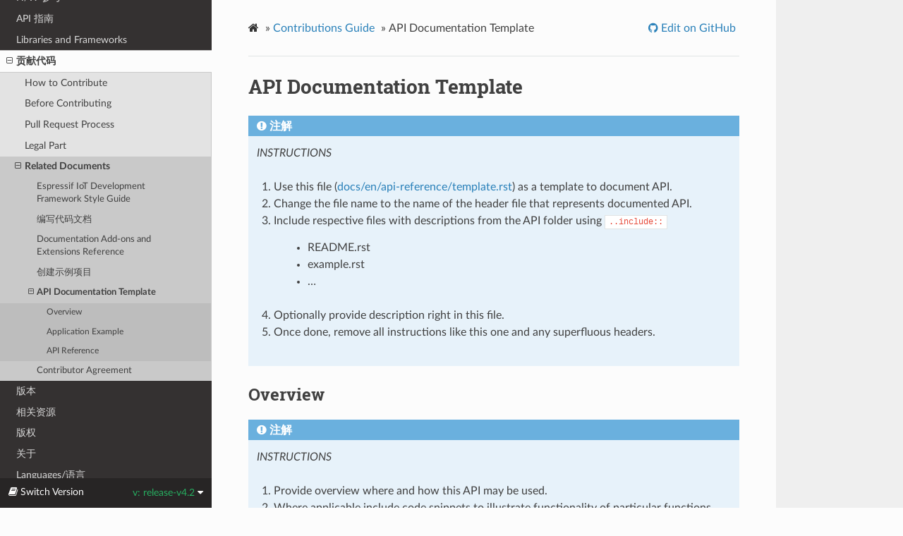

--- FILE ---
content_type: text/html
request_url: https://docs.espressif.com/projects/esp-idf/zh_CN/release-v4.2/esp32s2/api-reference/template.html
body_size: 6171
content:


<!DOCTYPE html>
<html lang="zh-CN" >
<head>
  <meta charset="utf-8">
  
  <meta name="viewport" content="width=device-width, initial-scale=1.0">
  
  <title>API Documentation Template - ESP32-S2 -  &mdash; ESP-IDF 编程指南 release-v4.2 文档</title>
  

  
  
  
  

  
  <!--[if lt IE 9]>
    <script src="../_static/js/html5shiv.min.js"></script>
  <![endif]-->
      <script type="text/javascript" id="documentation_options" data-url_root="../" src="../_static/documentation_options.js"></script>
        <script type="text/javascript" src="../_static/jquery.js"></script>
        <script type="text/javascript" src="../_static/underscore.js"></script>
        <script type="text/javascript" src="../_static/doctools.js"></script>
        <script type="text/javascript" src="../_static/language_data.js"></script>
        <script type="text/javascript" src="../_static/translations.js"></script>
      <script type="text/javascript" src="../_static/js/theme.js"></script>

    

    
    <script type="text/javascript">
        DOCUMENTATION_OPTIONS.PAGENAME = 'api-reference/template';
        DOCUMENTATION_OPTIONS.PROJECT_SLUG = 'esp-idf';
        DOCUMENTATION_OPTIONS.VERSIONS_URL = 'https://dl.espressif.com/dl/esp-idf/idf_versions.js';
        DOCUMENTATION_OPTIONS.LANGUAGES = ["en", "zh_CN"];
        DOCUMENTATION_OPTIONS.IDF_TARGET = 'esp32s2';
        DOCUMENTATION_OPTIONS.IDF_TARGETS = ["esp32", "esp32s2"]
    </script>

    <script type="text/javascript" src="https://dl.espressif.com/dl/esp-idf/idf_versions.js"></script>

  
  <link rel="stylesheet" href="../_static/css/theme.css" type="text/css" />
  <link rel="stylesheet" href="../_static/pygments.css" type="text/css" />
  <link rel="stylesheet" href="../_static/theme_overrides.css" type="text/css" />
    <link rel="author" title="关于这些文档" href="../about.html" />
    <link rel="index" title="索引" href="../genindex.html" />
    <link rel="search" title="搜索" href="../search.html" />
    <link rel="next" title="Contributor Agreement" href="../contribute/contributor-agreement.html" />
    <link rel="prev" title="创建示例项目" href="../contribute/creating-examples.html" /> 
</head>

<body class="wy-body-for-nav">

   
  <div class="wy-grid-for-nav">
    
    <nav data-toggle="wy-nav-shift" class="wy-nav-side">
      <div class="wy-side-scroll">
        <div class="wy-side-nav-search" >
          

          
            <a href="../index.html" class="icon icon-home" alt="Documentation Home"> ESP-IDF 编程指南
          

          
            
            <img src="../_static/espressif-logo.svg" class="logo" alt="Logo"/>
          
          </a>

          
            
            <div class="version">
              ESP32-S2
            </div>
            

            <div class="version" title="v4.2.5-1-g5f8de19">
              
                release-v4.2
            </div>
          



          
<div role="search">
  <form id="rtd-search-form" class="wy-form" action="../search.html" method="get">
    <input type="text" name="q" placeholder="Search docs" />
    <input type="hidden" name="check_keywords" value="yes" />
    <input type="hidden" name="area" value="default" />
  </form>
</div>

          
        </div>

        
        <div class="wy-menu wy-menu-vertical" data-spy="affix" role="navigation" aria-label="main navigation">
          
            
            
              
            
            
              <ul class="current">
<li class="toctree-l1"><a class="reference internal" href="../get-started/index.html">快速入门</a></li>
<li class="toctree-l1"><a class="reference internal" href="index.html">API 参考</a></li>
<li class="toctree-l1"><a class="reference internal" href="../hw-reference/index.html">H/W 参考</a></li>
<li class="toctree-l1"><a class="reference internal" href="../api-guides/index.html">API 指南</a></li>
<li class="toctree-l1"><a class="reference internal" href="../libraries-and-frameworks/index.html">Libraries and Frameworks</a></li>
<li class="toctree-l1 current"><a class="reference internal" href="../contribute/index.html">贡献代码</a><ul class="current">
<li class="toctree-l2"><a class="reference internal" href="../contribute/index.html#how-to-contribute">How to Contribute</a></li>
<li class="toctree-l2"><a class="reference internal" href="../contribute/index.html#before-contributing">Before Contributing</a></li>
<li class="toctree-l2"><a class="reference internal" href="../contribute/index.html#pull-request-process">Pull Request Process</a></li>
<li class="toctree-l2"><a class="reference internal" href="../contribute/index.html#legal-part">Legal Part</a></li>
<li class="toctree-l2 current"><a class="reference internal" href="../contribute/index.html#related-documents">Related Documents</a><ul class="current">
<li class="toctree-l3"><a class="reference internal" href="../contribute/style-guide.html">Espressif IoT Development Framework Style Guide</a></li>
<li class="toctree-l3"><a class="reference internal" href="../contribute/documenting-code.html">编写代码文档</a></li>
<li class="toctree-l3"><a class="reference internal" href="../contribute/add-ons-reference.html">Documentation Add-ons and Extensions Reference</a></li>
<li class="toctree-l3"><a class="reference internal" href="../contribute/creating-examples.html">创建示例项目</a></li>
<li class="toctree-l3 current"><a class="current reference internal" href="#">API Documentation Template</a><ul>
<li class="toctree-l4"><a class="reference internal" href="#overview">Overview</a></li>
<li class="toctree-l4"><a class="reference internal" href="#application-example">Application Example</a></li>
<li class="toctree-l4"><a class="reference internal" href="#api-reference">API Reference</a></li>
</ul>
</li>
<li class="toctree-l3"><a class="reference internal" href="../contribute/contributor-agreement.html">Contributor Agreement</a></li>
</ul>
</li>
</ul>
</li>
<li class="toctree-l1"><a class="reference internal" href="../versions.html">版本</a></li>
<li class="toctree-l1"><a class="reference internal" href="../resources.html">相关资源</a></li>
<li class="toctree-l1"><a class="reference internal" href="../COPYRIGHT.html">版权</a></li>
<li class="toctree-l1"><a class="reference internal" href="../about.html">关于</a></li>
<li class="toctree-l1"><a class="reference internal" href="../languages.html">Languages/语言</a></li>
</ul>

            
          
        </div>
        
      </div>
    </nav>

    <section data-toggle="wy-nav-shift" class="wy-nav-content-wrap">

      
      <nav class="wy-nav-top" aria-label="top navigation">
        
          <i data-toggle="wy-nav-top" class="fa fa-bars"></i>
          <a href="../index.html">ESP-IDF 编程指南</a>
        
      </nav>


      <div class="wy-nav-content">
        
        <div class="rst-content">
        
          















<div role="navigation" aria-label="breadcrumbs navigation">

  <ul class="wy-breadcrumbs">
    
      <li><a href="../index.html" class="icon icon-home"></a> &raquo;</li>
        
          <li><a href="../contribute/index.html">Contributions Guide</a> &raquo;</li>
        
      <li>API Documentation Template</li>
    
    
      <li class="wy-breadcrumbs-aside">
        
            
            
              <a href="https://github.com/espressif/esp-idf/blob/5f8de19/docs/zh_CN/api-reference/template.rst" class="fa fa-github"> Edit on GitHub</a>
            
          
        
      </li>
    
  </ul>

  
  <hr/>
</div>
          <div role="main" class="document" itemscope="itemscope" itemtype="http://schema.org/Article">
           <div itemprop="articleBody">
            
  <div class="section" id="api-documentation-template">
<h1>API Documentation Template<a class="headerlink" href="#api-documentation-template" title="永久链接至标题">¶</a></h1>
<div class="admonition note">
<p class="admonition-title">注解</p>
<p><em>INSTRUCTIONS</em></p>
<ol class="arabic">
<li><p>Use this file (<a class="reference external" href="https://github.com/espressif/esp-idf/blob/5f8de19/docs/en/api-reference/template.rst">docs/en/api-reference/template.rst</a>) as a template to document API.</p></li>
<li><p>Change the file name to the name of the header file that represents documented API.</p></li>
<li><p>Include respective files with descriptions from the API folder using <code class="docutils literal notranslate"><span class="pre">..include::</span></code></p>
<blockquote>
<div><ul class="simple">
<li><p>README.rst</p></li>
<li><p>example.rst</p></li>
<li><p>…</p></li>
</ul>
</div></blockquote>
</li>
<li><p>Optionally provide description right in this file.</p></li>
<li><p>Once done, remove all instructions like this one and any superfluous headers.</p></li>
</ol>
</div>
<div class="section" id="overview">
<h2>Overview<a class="headerlink" href="#overview" title="永久链接至标题">¶</a></h2>
<div class="admonition note">
<p class="admonition-title">注解</p>
<p><em>INSTRUCTIONS</em></p>
<ol class="arabic">
<li><p>Provide overview where and how this API may be used.</p></li>
<li><p>Where applicable include code snippets to illustrate functionality of particular functions.</p></li>
<li><p>To distinguish between sections, use the following <a class="reference external" href="http://www.sphinx-doc.org/en/stable/rest.html#sections">heading levels</a>:</p>
<blockquote>
<div><ul class="simple">
<li><p><code class="docutils literal notranslate"><span class="pre">#</span></code> with overline, for parts</p></li>
<li><p><code class="docutils literal notranslate"><span class="pre">*</span></code> with overline, for chapters</p></li>
<li><p><code class="docutils literal notranslate"><span class="pre">=</span></code>, for sections</p></li>
<li><p><code class="docutils literal notranslate"><span class="pre">-</span></code>, for subsections</p></li>
<li><p><code class="docutils literal notranslate"><span class="pre">^</span></code>, for subsubsections</p></li>
<li><p><code class="docutils literal notranslate"><span class="pre">&quot;</span></code>, for paragraphs</p></li>
</ul>
</div></blockquote>
</li>
</ol>
</div>
</div>
<div class="section" id="application-example">
<h2>Application Example<a class="headerlink" href="#application-example" title="永久链接至标题">¶</a></h2>
<div class="admonition note">
<p class="admonition-title">注解</p>
<p><em>INSTRUCTIONS</em></p>
<ol class="arabic simple">
<li><p>Prepare one or more practical examples to demonstrate functionality of this API.</p></li>
<li><p>Each example should follow pattern of projects located in <code class="docutils literal notranslate"><span class="pre">esp-idf/examples/</span></code> folder.</p></li>
<li><p>Place example in this folder complete with <code class="docutils literal notranslate"><span class="pre">README.md</span></code> file.</p></li>
<li><p>Provide overview of demonstrated functionality in <code class="docutils literal notranslate"><span class="pre">README.md</span></code>.</p></li>
<li><p>With good overview reader should be able to understand what example does without opening the source code.</p></li>
<li><p>Depending on complexity of example, break down description of code into parts and provide overview of functionality of each part.</p></li>
<li><p>Include flow diagram and screenshots of application output if applicable.</p></li>
<li><p>Finally add in this section synopsis of each example together with link to respective folder in <code class="docutils literal notranslate"><span class="pre">esp-idf/examples/</span></code>.</p></li>
</ol>
</div>
</div>
<div class="section" id="api-reference">
<h2>API Reference<a class="headerlink" href="#api-reference" title="永久链接至标题">¶</a></h2>
<div class="admonition note">
<p class="admonition-title">注解</p>
<p><em>INSTRUCTIONS</em></p>
<ol class="arabic simple">
<li><p>This repository provides for automatic update of API reference documentation using <a class="reference internal" href="../contribute/documenting-code.html"><span class="doc">code markup retrieved by Doxygen from header files</span></a>.</p></li>
</ol>
<ol class="arabic simple">
<li><p>Update is done on each documentation build by invoking Sphinx extension <a class="reference external" href="https://github.com/espressif/esp-idf/blob/5f8de19/docs/idf_extensions/run_doxygen.py">docs/idf_extensions/run_doxygen.py</a> for all header files listed in the <code class="docutils literal notranslate"><span class="pre">INPUT</span></code> statement of <a class="reference external" href="https://github.com/espressif/esp-idf/blob/5f8de19/docs/Doxyfile">docs/Doxyfile</a>.</p></li>
</ol>
<ol class="arabic">
<li><p>Each line of the <code class="docutils literal notranslate"><span class="pre">INPUT</span></code> statement  (other than a comment that begins with <code class="docutils literal notranslate"><span class="pre">##</span></code>) contains a path to header file <code class="docutils literal notranslate"><span class="pre">*.h</span></code> that will be used to generate corresponding <code class="docutils literal notranslate"><span class="pre">*.inc</span></code> files:</p>
<div class="highlight-none notranslate"><div class="highlight"><pre><span></span>##
## Wi-Fi - API Reference
##
../components/esp32/include/esp_wifi.h \
../components/esp32/include/esp_smartconfig.h \
</pre></div>
</div>
</li>
</ol>
<ol class="arabic simple">
<li><p>When the headers are expanded, any macros defined by default in <code class="docutils literal notranslate"><span class="pre">sdkconfig.h</span></code> as well as any macros defined in SOC-specific <code class="docutils literal notranslate"><span class="pre">include/soc/*_caps.h</span></code> headers will be expanded. This allows the headers to include/exclude material based on the <code class="docutils literal notranslate"><span class="pre">IDF_TARGET</span></code> value.</p></li>
</ol>
<ol class="arabic simple">
<li><p>The <code class="docutils literal notranslate"><span class="pre">*.inc</span></code> files contain formatted reference of API members generated automatically on each documentation build. All <code class="docutils literal notranslate"><span class="pre">*.inc</span></code> files are placed in Sphinx <code class="docutils literal notranslate"><span class="pre">_build</span></code> directory. To see directives generated for e.g. <code class="docutils literal notranslate"><span class="pre">esp_wifi.h</span></code>, run <code class="docutils literal notranslate"><span class="pre">python</span> <span class="pre">gen-dxd.py</span> <span class="pre">esp32/include/esp_wifi.h</span></code>.</p></li>
</ol>
<ol class="arabic">
<li><p>To show contents of <code class="docutils literal notranslate"><span class="pre">*.inc</span></code> file in documentation, include it as follows:</p>
<div class="highlight-none notranslate"><div class="highlight"><pre><span></span>.. include-build-file:: inc/esp_wifi.inc
</pre></div>
</div>
<p>For example see <a class="reference external" href="https://github.com/espressif/esp-idf/blob/5f8de19/docs/en/api-reference/network/esp_wifi.rst">docs/en/api-reference/network/esp_wifi.rst</a></p>
</li>
</ol>
<ol class="arabic">
<li><p>Optionally, rather that using <code class="docutils literal notranslate"><span class="pre">*.inc</span></code> files, you may want to describe API in you own way. See <a class="reference external" href="https://github.com/espressif/esp-idf/blob/5f8de19/docs/en/api-guides/ulp.rst">docs/en/api-guides/ulp.rst</a> for example.</p>
<p>Below is the list of common <code class="docutils literal notranslate"><span class="pre">..</span> <span class="pre">doxygen...::</span></code> directives:</p>
<blockquote>
<div><ul class="simple">
<li><p>Functions - <code class="docutils literal notranslate"><span class="pre">..</span> <span class="pre">doxygenfunction::</span> <span class="pre">name_of_function</span></code></p></li>
<li><p>Unions -<code class="docutils literal notranslate"><span class="pre">..</span> <span class="pre">doxygenunion::</span> <span class="pre">name_of_union</span></code></p></li>
<li><p>Structures -<code class="docutils literal notranslate"><span class="pre">..</span> <span class="pre">doxygenstruct::</span> <span class="pre">name_of_structure</span></code> together with <code class="docutils literal notranslate"><span class="pre">:members:</span></code></p></li>
<li><p>Macros - <code class="docutils literal notranslate"><span class="pre">..</span> <span class="pre">doxygendefine::</span> <span class="pre">name_of_define</span></code></p></li>
<li><p>Type Definitions - <code class="docutils literal notranslate"><span class="pre">..</span> <span class="pre">doxygentypedef::</span> <span class="pre">name_of_type</span></code></p></li>
<li><p>Enumerations - <code class="docutils literal notranslate"><span class="pre">..</span> <span class="pre">doxygenenum::</span> <span class="pre">name_of_enumeration</span></code></p></li>
</ul>
</div></blockquote>
<p>See <a class="reference external" href="https://breathe.readthedocs.io/en/latest/directives.html">Breathe documentation</a> for additional information.</p>
<p>To provide a link to header file, use the <a class="reference internal" href="../contribute/documenting-code.html#link-custom-roles"><span class="std std-ref">link custom role</span></a> as follows:</p>
<div class="highlight-none notranslate"><div class="highlight"><pre><span></span>* :component_file:`path_to/header_file.h`
</pre></div>
</div>
</li>
</ol>
<ol class="arabic simple">
<li><p>In any case, to generate API reference, the file <a class="reference external" href="https://github.com/espressif/esp-idf/blob/5f8de19/docs/Doxyfile">docs/Doxyfile</a> should be updated with paths to <code class="docutils literal notranslate"><span class="pre">*.h</span></code> headers that are being documented.</p></li>
</ol>
<ol class="arabic simple">
<li><p>When changes are committed and documentation is build, check how this section has been rendered. <a class="reference internal" href="../contribute/documenting-code.html"><span class="doc">Correct annotations</span></a> in respective header files, if required.</p></li>
</ol>
</div>
</div>
</div>


           </div>
           
           <div class="articleComments">
            
<p style="text-align:center"><a href="https://www.espressif.com/zh-hans/company/documents/documentation_feedback?docId=4286&sections=API Documentation Template (api-reference/template)&version=esp32s2 release-v4.2 (v4.2.5-1-g5f8de19)">提供有关此文档的反馈</a></p>

           </div>
           
          </div>
          <footer>
  
    <div class="rst-footer-buttons" role="navigation" aria-label="footer navigation">
      
        <a href="../contribute/contributor-agreement.html" class="btn btn-neutral float-right" title="Contributor Agreement" accesskey="n" rel="next">Next <span class="fa fa-arrow-circle-right"></span></a>
      
      
        <a href="../contribute/creating-examples.html" class="btn btn-neutral float-left" title="创建示例项目" accesskey="p" rel="prev"><span class="fa fa-arrow-circle-left"></span> Previous</a>
      
    </div>
  

  <hr/>

  <div role="contentinfo">
    <p>
        
        &copy; 版权所有 2016 - 2020 乐鑫信息科技（上海）股份有限公司

    </p>
  </div>
    
    
      Built with <a href="http://sphinx-doc.org/">Sphinx</a> using a <a href="https://github.com/rtfd/sphinx_idf_theme">theme</a> provided by <a href="https://readthedocs.org">Read the Docs</a>. 

</footer>

        </div>
      </div>

    </section>

  </div>
  
<div class="rst-versions" data-toggle="rst-versions" role="note" aria-label="versions">
  <span class="rst-current-version" data-toggle="rst-current-version">
    <span class="fa fa-book"> Switch Version </span>
    v: release-v4.2
    <span class="fa fa-caret-down"></span>
  </span>
  <div class="rst-other-versions">
    
      <dl>
        <dt>Targets</dt>
        
          
            <dd><a href="../../../release-v4.2/esp32/api-reference/template.html">ESP32</a></dd>
          
          
          
            <strong>
          
            <dd><a href="../../../release-v4.2/esp32s2/api-reference/template.html">ESP32-S2</a></dd>
          
            </strong>
          
          
      </dl>
    
    
      <dl>
        <dt>Languages</dt>
        
          
            <strong>
              
              
              <dd><a href="../../../../en/release-v4.2/esp32s2/api-reference/template.html">en</a></dd>
              
          
            </strong>
          
        
          
            <strong>
              
              
              <dd><a href="../../../../zh_CN/release-v4.2/esp32s2/api-reference/template.html">zh_CN</a></dd>
              
          
            </strong>
          
        
      </dl>
    
    <dl id="versions">
      <dt>Versions</dt>
      
      <!-- Latest version URL may not be correct depending on whether that version has idf_target as part of the URL format compared to this version.
           JavaScript will update it on page load -->
      
      <dd id="version-latest"><a href="../../../latest/esp32s2/api-reference/template.html">latest</a></dd>
      
      

      <!-- Stable version URL may not be correct depending on whether that version has idf_target as part of the URL format compared to this version.
           JavaScript will update it on page load -->
      
      <dd id="version-stable"><a href="../../../stable/esp32s2/api-reference/template.html">stable</a></dd>
      
    </dl>
    <dl id="versions-prerelease">
      <dt hidden>Prereleases</dt>
    </dl>
    <dl id="versions-old">
      <dt hidden>Old Versions</dt>
    </dl>

    <dl>
      <dt>Downloads</dt>
        <dd><a href="../esp-idf-zh_CN-v4.2.5-1-g5f8de19-esp32s2.pdf">PDF</a></dd>
    </dl>

    <dl>
      <dt>ESP-IDF 编程指南</dt>
      <dd>
        <a href="https://github.com/espressif/esp-idf">Project Home</a>
      </dd>
    </dl>
  </div>
</div>

  <script type="text/javascript">
      jQuery(function () {
          SphinxRtdTheme.Navigation.enable(true);
      });
  </script>

  
  
    
   

</body>
</html>

--- FILE ---
content_type: application/javascript
request_url: https://docs.espressif.com/projects/esp-idf/zh_CN/release-v4.2/esp32s2/_static/translations.js
body_size: 4662
content:
Documentation.addTranslations({"locale": "zh_Hans_CN", "messages": {"%(filename)s &#8212; %(docstitle)s": "%(filename)s &#8212; %(docstitle)s", "&#169; <a href=\"%(path)s\">Copyright</a> %(copyright)s.": "&#169; <a href=\"%(path)s\"> \u7248\u6743\u6240\u6709</a> %(copyright)s.", "&#169; Copyright %(copyright)s.": "&#169; \u7248\u6743\u6240\u6709 %(copyright)s.", ", in ": "\uff0c \u5728 ", "About these documents": "\u5173\u4e8e\u8fd9\u4e9b\u6587\u6863", "Automatically generated list of changes in version %(version)s": "\u81ea\u52a8\u751f\u6210\u7684 %(version)s \u7248\u672c\u4e2d\u7684\u66f4\u6539\u5217\u8868", "C API changes": "C API \u66f4\u6539", "Changes in Version %(version)s &#8212; %(docstitle)s": "\u66f4\u6539\u53d1\u751f\u5728\u7248\u672c %(version)s&#8212; %(docstitle)s", "Collapse sidebar": "\u6298\u53e0\u8fb9\u680f", "Complete Table of Contents": "\u5b8c\u6574\u7684\u5185\u5bb9\u8868", "Contents": "\u76ee\u5f55", "Copyright": "\u7248\u6743\u6240\u6709", "Created using <a href=\"http://sphinx-doc.org/\">Sphinx</a> %(sphinx_version)s.": "\u7531 <a href=\"http://sphinx-doc.org/\">Sphinx</a> %(sphinx_version)s \u521b\u5efa\u3002", "Expand sidebar": "\u5c55\u5f00\u8fb9\u680f", "From here you can search these documents. Enter your search\n    words into the box below and click \"search\". Note that the search\n    function will automatically search for all of the words. Pages\n    containing fewer words won't appear in the result list.": "\u5728\u8fd9\u513f\uff0c\u4f60\u53ef\u4ee5\u5bf9\u8fd9\u4e9b\u6587\u6863\u8fdb\u884c\u641c\u7d22\u3002\u5411\u641c\u7d22\u6846\u4e2d\u8f93\u5165\u4f60\u6240\u8981\u641c\u7d22\u7684\u5173\u952e\u5b57\u5e76\u70b9\u51fb\u201c\u641c\u7d22\u201d\u3002\u6ce8\u610f\uff1a\u641c\u7d22\u5f15\u64ce\u4f1a\u81ea\u52a8\u641c\u7d22\u6240\u6709\u7684\u5173\u952e\u5b57\u3002\u5c06\u4e0d\u4f1a\u641c\u7d22\u5230\u90e8\u5206\u5173\u952e\u5b57\u7684\u9875\u9762.", "Full index on one page": "\u4e00\u9875\u7684\u5168\u90e8\u7d22\u5f15", "General Index": "\u603b\u76ee\u5f55", "Global Module Index": "\u5168\u5c40\u6a21\u5757\u7d22\u5f15", "Go": "\u8f6c\u5411", "Hide Search Matches": "\u9690\u85cf\u641c\u7d22\u7ed3\u679c", "Index": "\u7d22\u5f15", "Index &ndash; %(key)s": "\u7d22\u5f15 &ndash; %(key)s", "Index pages by letter": "\u6309\u7167\u5b57\u6bcd\u7684\u7d22\u5f15\u9875", "Indices and tables:": "\u7d22\u5f15\u548c\u8868\u683c\uff1a", "Last updated on %(last_updated)s.": "\u6700\u540e\u66f4\u65b0\u4e8e %(last_updated)s.", "Library changes": "\u5e93\u66f4\u6539", "Navigation": "\u5bfc\u822a", "Next topic": "\u4e0b\u4e00\u4e2a\u4e3b\u9898", "Other changes": "\u5176\u4ed6\u66f4\u6539", "Overview": "\u6982\u8ff0", "Permalink to this definition": "\u6c38\u4e45\u94fe\u63a5\u81f3\u76ee\u6807", "Permalink to this headline": "\u6c38\u4e45\u94fe\u63a5\u81f3\u6807\u9898", "Please activate JavaScript to enable the search\n    functionality.": "\u8bf7\u6fc0\u6d3b JavaScript \u4ee5\u5f00\u542f\u641c\u7d22\u529f\u80fd\u3002", "Preparing search...": "\u51c6\u5907\u641c\u7d22\u2026\u2026", "Previous topic": "\u4e0a\u4e00\u4e2a\u4e3b\u9898", "Quick search": "\u5feb\u901f\u641c\u7d22", "Search": "\u641c\u7d22", "Search Page": "\u641c\u7d22\u9875\u9762", "Search Results": "\u641c\u7d22\u7ed3\u679c", "Search finished, found %s page(s) matching the search query.": "\u641c\u7d22\u5b8c\u6210\uff0c\u6709 %s \u4e2a\u9875\u9762\u5339\u914d\u3002", "Search within %(docstitle)s": "\u5728 %(docstitle)s \u4e2d\u641c\u7d22", "Searching": "\u641c\u7d22\u4e2d", "Show Source": "\u663e\u793a\u6e90\u4ee3\u7801", "Table of Contents": "\u76ee\u5f55", "This Page": "\u672c\u9875", "Welcome! This is": "\u6b22\u8fce\uff01\u8fd9\u662f", "Your search did not match any documents. Please make sure that all words are spelled correctly and that you've selected enough categories.": "\u6ca1\u6709\u4efb\u4f55\u6587\u6863\u5339\u914d\u60a8\u7684\u641c\u7d22\u3002\u8bf7\u786e\u4fdd\u4f60\u8f93\u5165\u7684\u8bcd\u62fc\u5199\u6b63\u786e\u5e76\u9009\u62e9\u4e86\u5408\u9002\u7684\u5206\u7c7b\u3002", "all functions, classes, terms": "\u6240\u7684\u51fd\u6570\uff0c\u7c7b\uff0c\u672f\u8bed", "can be huge": "\u53ef\u80fd\u4f1a\u5f88\u591a", "last updated": "\u6700\u540e\u66f4\u65b0\u4e8e", "lists all sections and subsections": "\u5217\u51fa\u6240\u6709\u7684\u7ae0\u8282\u548c\u90e8\u5206", "next chapter": "\u4e0b\u4e00\u7ae0", "previous chapter": "\u4e0a\u4e00\u7ae0", "quick access to all modules": "\u5feb\u901f\u67e5\u770b\u6240\u6709\u7684\u6a21\u5757", "search": "\u641c\u7d22", "search this documentation": "\u641c\u7d22\u6587\u6863", "the documentation for": "\u8fd9\u4efd\u6587\u6863\u662f"}, "plural_expr": "0"});

--- FILE ---
content_type: application/javascript
request_url: https://docs.espressif.com/projects/esp-idf/zh_CN/release-v4.2/esp32s2/_static/documentation_options.js
body_size: 337
content:
var DOCUMENTATION_OPTIONS = {
    URL_ROOT: document.getElementById("documentation_options").getAttribute('data-url_root'),
    VERSION: 'release-v4.2',
    LANGUAGE: 'zh_CN',
    COLLAPSE_INDEX: false,
    BUILDER: 'html',
    FILE_SUFFIX: '.html',
    HAS_SOURCE: true,
    SOURCELINK_SUFFIX: '.txt',
    NAVIGATION_WITH_KEYS: false
};